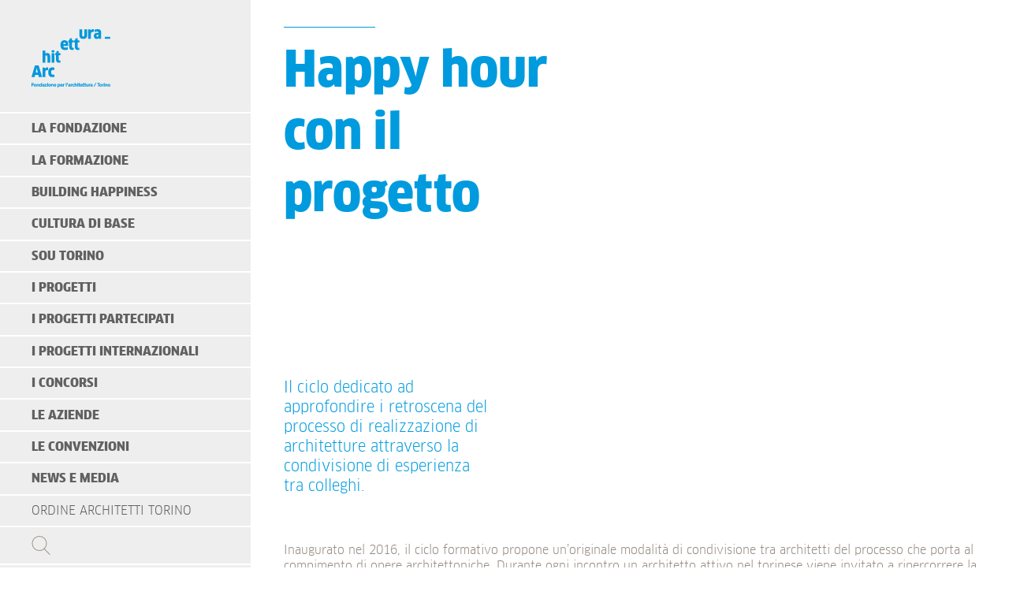

--- FILE ---
content_type: text/html; charset=UTF-8
request_url: https://www.fondazioneperlarchitettura.it/eventi/happy-hour-con-il-progetto/
body_size: 45828
content:

<!DOCTYPE html>
<html lang="it-IT">
  <head>

    <meta charset="UTF-8">
    <meta name="description" content="Promuovere la qualità dell&#039;architettura, della città e del territorio" />      
    <meta name="viewport" content="width=device-width, initial-scale=1">    

	<title>Happy hour con il progetto - Fondazione per l&#039;architettura / Torino</title>  

    <!-- Google Fonts --> 
    <!-- <link href="https://fonts.googleapis.com/css?family=Roboto" rel="stylesheet" /> -->
    <!-- CSS --> 
    <link rel="stylesheet" href="https://www.fondazioneperlarchitettura.it/wp-content/themes/fondazione/style-fonts.css" type="text/css" />
		<link rel="stylesheet" href="https://www.fondazioneperlarchitettura.it/wp-content/themes/fondazione/style.css" type="text/css" />
    <link rel="stylesheet" href="https://www.fondazioneperlarchitettura.it/wp-content/themes/fondazione/style-responsive.css" type="text/css" />
		
    <!-- Google tag (gtag.js) -->
    <script async src="https://www.googletagmanager.com/gtag/js?id=G-0M9BM0GE3C"></script>
    <script>
      window.dataLayer = window.dataLayer || [];
      function gtag(){dataLayer.push(arguments);}
      gtag('js', new Date());

      gtag('config', 'G-0M9BM0GE3C');
    </script>
    <!-- End Google tag -->

    <!-- Start cookieyes banner -->
    <script id="cookieyes" type="text/javascript" src="https://cdn-cookieyes.com/client_data/ea36bffe136e2c5c23f79036/script.js"></script>
    <!-- End cookieyes banner -->

    <meta name='robots' content='index, follow, max-image-preview:large, max-snippet:-1, max-video-preview:-1' />
	<style>img:is([sizes="auto" i], [sizes^="auto," i]) { contain-intrinsic-size: 3000px 1500px }</style>
	
	<!-- This site is optimized with the Yoast SEO plugin v24.9 - https://yoast.com/wordpress/plugins/seo/ -->
	<meta name="description" content="Il ciclo dedicato ad approfondire i retroscena del processo di realizzazione di architetture attraverso la condivisione di esperienza tra colleghi." />
	<link rel="canonical" href="https://www.fondazioneperlarchitettura.it/eventi/happy-hour-con-il-progetto/" />
	<meta property="og:locale" content="it_IT" />
	<meta property="og:type" content="article" />
	<meta property="og:title" content="Happy hour con il progetto - Fondazione per l&#039;architettura / Torino" />
	<meta property="og:description" content="Il ciclo dedicato ad approfondire i retroscena del processo di realizzazione di architetture attraverso la condivisione di esperienza tra colleghi." />
	<meta property="og:url" content="https://www.fondazioneperlarchitettura.it/eventi/happy-hour-con-il-progetto/" />
	<meta property="og:site_name" content="Fondazione per l&#039;architettura / Torino" />
	<meta property="article:publisher" content="http://www.facebook.com/Fondazioneperlarchitettura" />
	<meta property="article:modified_time" content="2017-10-04T16:09:30+00:00" />
	<meta property="og:image" content="https://www.fondazioneperlarchitettura.it/wp-content/uploads/2020/10/opengraph-fondazione.jpg" />
	<meta property="og:image:width" content="2362" />
	<meta property="og:image:height" content="1074" />
	<meta property="og:image:type" content="image/jpeg" />
	<meta name="twitter:card" content="summary_large_image" />
	<meta name="twitter:site" content="@FondArchTo" />
	<meta name="twitter:label1" content="Tempo di lettura stimato" />
	<meta name="twitter:data1" content="1 minuto" />
	<script type="application/ld+json" class="yoast-schema-graph">{"@context":"https://schema.org","@graph":[{"@type":"WebPage","@id":"https://www.fondazioneperlarchitettura.it/eventi/happy-hour-con-il-progetto/","url":"https://www.fondazioneperlarchitettura.it/eventi/happy-hour-con-il-progetto/","name":"Happy hour con il progetto - Fondazione per l&#039;architettura / Torino","isPartOf":{"@id":"https://www.fondazioneperlarchitettura.it/#website"},"datePublished":"2016-11-17T16:42:03+00:00","dateModified":"2017-10-04T16:09:30+00:00","description":"Il ciclo dedicato ad approfondire i retroscena del processo di realizzazione di architetture attraverso la condivisione di esperienza tra colleghi.","breadcrumb":{"@id":"https://www.fondazioneperlarchitettura.it/eventi/happy-hour-con-il-progetto/#breadcrumb"},"inLanguage":"it-IT","potentialAction":[{"@type":"ReadAction","target":["https://www.fondazioneperlarchitettura.it/eventi/happy-hour-con-il-progetto/"]}]},{"@type":"BreadcrumbList","@id":"https://www.fondazioneperlarchitettura.it/eventi/happy-hour-con-il-progetto/#breadcrumb","itemListElement":[{"@type":"ListItem","position":1,"name":"Home","item":"https://www.fondazioneperlarchitettura.it/"},{"@type":"ListItem","position":2,"name":"Gli eventi","item":"https://www.fondazioneperlarchitettura.it/eventi/"},{"@type":"ListItem","position":3,"name":"Happy hour con il progetto"}]},{"@type":"WebSite","@id":"https://www.fondazioneperlarchitettura.it/#website","url":"https://www.fondazioneperlarchitettura.it/","name":"Fondazione per l&#039;architettura / Torino","description":"Promuovere la qualità dell&#039;architettura, della città e del territorio","potentialAction":[{"@type":"SearchAction","target":{"@type":"EntryPoint","urlTemplate":"https://www.fondazioneperlarchitettura.it/?s={search_term_string}"},"query-input":{"@type":"PropertyValueSpecification","valueRequired":true,"valueName":"search_term_string"}}],"inLanguage":"it-IT"}]}</script>
	<!-- / Yoast SEO plugin. -->


<link rel='dns-prefetch' href='//ajax.googleapis.com' />
<link rel='stylesheet' id='wp-block-library-css' href='https://www.fondazioneperlarchitettura.it/wp-includes/css/dist/block-library/style.min.css?ver=c3215e3d7875634486e06d32ccba6891' type='text/css' media='all' />
<style id='classic-theme-styles-inline-css' type='text/css'>
/*! This file is auto-generated */
.wp-block-button__link{color:#fff;background-color:#32373c;border-radius:9999px;box-shadow:none;text-decoration:none;padding:calc(.667em + 2px) calc(1.333em + 2px);font-size:1.125em}.wp-block-file__button{background:#32373c;color:#fff;text-decoration:none}
</style>
<style id='global-styles-inline-css' type='text/css'>
:root{--wp--preset--aspect-ratio--square: 1;--wp--preset--aspect-ratio--4-3: 4/3;--wp--preset--aspect-ratio--3-4: 3/4;--wp--preset--aspect-ratio--3-2: 3/2;--wp--preset--aspect-ratio--2-3: 2/3;--wp--preset--aspect-ratio--16-9: 16/9;--wp--preset--aspect-ratio--9-16: 9/16;--wp--preset--color--black: #000000;--wp--preset--color--cyan-bluish-gray: #abb8c3;--wp--preset--color--white: #ffffff;--wp--preset--color--pale-pink: #f78da7;--wp--preset--color--vivid-red: #cf2e2e;--wp--preset--color--luminous-vivid-orange: #ff6900;--wp--preset--color--luminous-vivid-amber: #fcb900;--wp--preset--color--light-green-cyan: #7bdcb5;--wp--preset--color--vivid-green-cyan: #00d084;--wp--preset--color--pale-cyan-blue: #8ed1fc;--wp--preset--color--vivid-cyan-blue: #0693e3;--wp--preset--color--vivid-purple: #9b51e0;--wp--preset--gradient--vivid-cyan-blue-to-vivid-purple: linear-gradient(135deg,rgba(6,147,227,1) 0%,rgb(155,81,224) 100%);--wp--preset--gradient--light-green-cyan-to-vivid-green-cyan: linear-gradient(135deg,rgb(122,220,180) 0%,rgb(0,208,130) 100%);--wp--preset--gradient--luminous-vivid-amber-to-luminous-vivid-orange: linear-gradient(135deg,rgba(252,185,0,1) 0%,rgba(255,105,0,1) 100%);--wp--preset--gradient--luminous-vivid-orange-to-vivid-red: linear-gradient(135deg,rgba(255,105,0,1) 0%,rgb(207,46,46) 100%);--wp--preset--gradient--very-light-gray-to-cyan-bluish-gray: linear-gradient(135deg,rgb(238,238,238) 0%,rgb(169,184,195) 100%);--wp--preset--gradient--cool-to-warm-spectrum: linear-gradient(135deg,rgb(74,234,220) 0%,rgb(151,120,209) 20%,rgb(207,42,186) 40%,rgb(238,44,130) 60%,rgb(251,105,98) 80%,rgb(254,248,76) 100%);--wp--preset--gradient--blush-light-purple: linear-gradient(135deg,rgb(255,206,236) 0%,rgb(152,150,240) 100%);--wp--preset--gradient--blush-bordeaux: linear-gradient(135deg,rgb(254,205,165) 0%,rgb(254,45,45) 50%,rgb(107,0,62) 100%);--wp--preset--gradient--luminous-dusk: linear-gradient(135deg,rgb(255,203,112) 0%,rgb(199,81,192) 50%,rgb(65,88,208) 100%);--wp--preset--gradient--pale-ocean: linear-gradient(135deg,rgb(255,245,203) 0%,rgb(182,227,212) 50%,rgb(51,167,181) 100%);--wp--preset--gradient--electric-grass: linear-gradient(135deg,rgb(202,248,128) 0%,rgb(113,206,126) 100%);--wp--preset--gradient--midnight: linear-gradient(135deg,rgb(2,3,129) 0%,rgb(40,116,252) 100%);--wp--preset--font-size--small: 13px;--wp--preset--font-size--medium: 20px;--wp--preset--font-size--large: 36px;--wp--preset--font-size--x-large: 42px;--wp--preset--spacing--20: 0.44rem;--wp--preset--spacing--30: 0.67rem;--wp--preset--spacing--40: 1rem;--wp--preset--spacing--50: 1.5rem;--wp--preset--spacing--60: 2.25rem;--wp--preset--spacing--70: 3.38rem;--wp--preset--spacing--80: 5.06rem;--wp--preset--shadow--natural: 6px 6px 9px rgba(0, 0, 0, 0.2);--wp--preset--shadow--deep: 12px 12px 50px rgba(0, 0, 0, 0.4);--wp--preset--shadow--sharp: 6px 6px 0px rgba(0, 0, 0, 0.2);--wp--preset--shadow--outlined: 6px 6px 0px -3px rgba(255, 255, 255, 1), 6px 6px rgba(0, 0, 0, 1);--wp--preset--shadow--crisp: 6px 6px 0px rgba(0, 0, 0, 1);}:where(.is-layout-flex){gap: 0.5em;}:where(.is-layout-grid){gap: 0.5em;}body .is-layout-flex{display: flex;}.is-layout-flex{flex-wrap: wrap;align-items: center;}.is-layout-flex > :is(*, div){margin: 0;}body .is-layout-grid{display: grid;}.is-layout-grid > :is(*, div){margin: 0;}:where(.wp-block-columns.is-layout-flex){gap: 2em;}:where(.wp-block-columns.is-layout-grid){gap: 2em;}:where(.wp-block-post-template.is-layout-flex){gap: 1.25em;}:where(.wp-block-post-template.is-layout-grid){gap: 1.25em;}.has-black-color{color: var(--wp--preset--color--black) !important;}.has-cyan-bluish-gray-color{color: var(--wp--preset--color--cyan-bluish-gray) !important;}.has-white-color{color: var(--wp--preset--color--white) !important;}.has-pale-pink-color{color: var(--wp--preset--color--pale-pink) !important;}.has-vivid-red-color{color: var(--wp--preset--color--vivid-red) !important;}.has-luminous-vivid-orange-color{color: var(--wp--preset--color--luminous-vivid-orange) !important;}.has-luminous-vivid-amber-color{color: var(--wp--preset--color--luminous-vivid-amber) !important;}.has-light-green-cyan-color{color: var(--wp--preset--color--light-green-cyan) !important;}.has-vivid-green-cyan-color{color: var(--wp--preset--color--vivid-green-cyan) !important;}.has-pale-cyan-blue-color{color: var(--wp--preset--color--pale-cyan-blue) !important;}.has-vivid-cyan-blue-color{color: var(--wp--preset--color--vivid-cyan-blue) !important;}.has-vivid-purple-color{color: var(--wp--preset--color--vivid-purple) !important;}.has-black-background-color{background-color: var(--wp--preset--color--black) !important;}.has-cyan-bluish-gray-background-color{background-color: var(--wp--preset--color--cyan-bluish-gray) !important;}.has-white-background-color{background-color: var(--wp--preset--color--white) !important;}.has-pale-pink-background-color{background-color: var(--wp--preset--color--pale-pink) !important;}.has-vivid-red-background-color{background-color: var(--wp--preset--color--vivid-red) !important;}.has-luminous-vivid-orange-background-color{background-color: var(--wp--preset--color--luminous-vivid-orange) !important;}.has-luminous-vivid-amber-background-color{background-color: var(--wp--preset--color--luminous-vivid-amber) !important;}.has-light-green-cyan-background-color{background-color: var(--wp--preset--color--light-green-cyan) !important;}.has-vivid-green-cyan-background-color{background-color: var(--wp--preset--color--vivid-green-cyan) !important;}.has-pale-cyan-blue-background-color{background-color: var(--wp--preset--color--pale-cyan-blue) !important;}.has-vivid-cyan-blue-background-color{background-color: var(--wp--preset--color--vivid-cyan-blue) !important;}.has-vivid-purple-background-color{background-color: var(--wp--preset--color--vivid-purple) !important;}.has-black-border-color{border-color: var(--wp--preset--color--black) !important;}.has-cyan-bluish-gray-border-color{border-color: var(--wp--preset--color--cyan-bluish-gray) !important;}.has-white-border-color{border-color: var(--wp--preset--color--white) !important;}.has-pale-pink-border-color{border-color: var(--wp--preset--color--pale-pink) !important;}.has-vivid-red-border-color{border-color: var(--wp--preset--color--vivid-red) !important;}.has-luminous-vivid-orange-border-color{border-color: var(--wp--preset--color--luminous-vivid-orange) !important;}.has-luminous-vivid-amber-border-color{border-color: var(--wp--preset--color--luminous-vivid-amber) !important;}.has-light-green-cyan-border-color{border-color: var(--wp--preset--color--light-green-cyan) !important;}.has-vivid-green-cyan-border-color{border-color: var(--wp--preset--color--vivid-green-cyan) !important;}.has-pale-cyan-blue-border-color{border-color: var(--wp--preset--color--pale-cyan-blue) !important;}.has-vivid-cyan-blue-border-color{border-color: var(--wp--preset--color--vivid-cyan-blue) !important;}.has-vivid-purple-border-color{border-color: var(--wp--preset--color--vivid-purple) !important;}.has-vivid-cyan-blue-to-vivid-purple-gradient-background{background: var(--wp--preset--gradient--vivid-cyan-blue-to-vivid-purple) !important;}.has-light-green-cyan-to-vivid-green-cyan-gradient-background{background: var(--wp--preset--gradient--light-green-cyan-to-vivid-green-cyan) !important;}.has-luminous-vivid-amber-to-luminous-vivid-orange-gradient-background{background: var(--wp--preset--gradient--luminous-vivid-amber-to-luminous-vivid-orange) !important;}.has-luminous-vivid-orange-to-vivid-red-gradient-background{background: var(--wp--preset--gradient--luminous-vivid-orange-to-vivid-red) !important;}.has-very-light-gray-to-cyan-bluish-gray-gradient-background{background: var(--wp--preset--gradient--very-light-gray-to-cyan-bluish-gray) !important;}.has-cool-to-warm-spectrum-gradient-background{background: var(--wp--preset--gradient--cool-to-warm-spectrum) !important;}.has-blush-light-purple-gradient-background{background: var(--wp--preset--gradient--blush-light-purple) !important;}.has-blush-bordeaux-gradient-background{background: var(--wp--preset--gradient--blush-bordeaux) !important;}.has-luminous-dusk-gradient-background{background: var(--wp--preset--gradient--luminous-dusk) !important;}.has-pale-ocean-gradient-background{background: var(--wp--preset--gradient--pale-ocean) !important;}.has-electric-grass-gradient-background{background: var(--wp--preset--gradient--electric-grass) !important;}.has-midnight-gradient-background{background: var(--wp--preset--gradient--midnight) !important;}.has-small-font-size{font-size: var(--wp--preset--font-size--small) !important;}.has-medium-font-size{font-size: var(--wp--preset--font-size--medium) !important;}.has-large-font-size{font-size: var(--wp--preset--font-size--large) !important;}.has-x-large-font-size{font-size: var(--wp--preset--font-size--x-large) !important;}
:where(.wp-block-post-template.is-layout-flex){gap: 1.25em;}:where(.wp-block-post-template.is-layout-grid){gap: 1.25em;}
:where(.wp-block-columns.is-layout-flex){gap: 2em;}:where(.wp-block-columns.is-layout-grid){gap: 2em;}
:root :where(.wp-block-pullquote){font-size: 1.5em;line-height: 1.6;}
</style>
<link rel='stylesheet' id='pix-infiniteload-css' href='https://www.fondazioneperlarchitettura.it/wp-content/plugins/infinite-scroll-and-load-more-ajax-pagination/css/infiniteload.css?ver=c3215e3d7875634486e06d32ccba6891' type='text/css' media='all' />
<link rel='stylesheet' id='css/fonts-css' href='https://www.fondazioneperlarchitettura.it/wp-content/themes/fondazione/style-fonts.css?ver=c3215e3d7875634486e06d32ccba6891' type='text/css' media='all' />
<link rel='stylesheet' id='css/olw-carousel-css' href='https://www.fondazioneperlarchitettura.it/wp-content/themes/fondazione/js/owl.carousel.css?ver=c3215e3d7875634486e06d32ccba6891' type='text/css' media='all' />
<link rel='stylesheet' id='css/style-css' href='https://www.fondazioneperlarchitettura.it/wp-content/themes/fondazione/style.css?ver=c3215e3d7875634486e06d32ccba6891' type='text/css' media='all' />
<link rel='stylesheet' id='css/style-responsive-css' href='https://www.fondazioneperlarchitettura.it/wp-content/themes/fondazione/style-responsive.css?ver=c3215e3d7875634486e06d32ccba6891' type='text/css' media='all' />
<link rel='stylesheet' id='css/style-new-sections-css' href='https://www.fondazioneperlarchitettura.it/wp-content/themes/fondazione/style-new-sections.css?ver=c3215e3d7875634486e06d32ccba6891' type='text/css' media='all' />
<link rel='stylesheet' id='css/style-building-happiness-css' href='https://www.fondazioneperlarchitettura.it/wp-content/themes/fondazione/style-building-happiness.css?ver=c3215e3d7875634486e06d32ccba6891' type='text/css' media='all' />
<script type="text/javascript" src="https://www.fondazioneperlarchitettura.it/wp-includes/js/jquery/jquery.min.js?ver=3.7.1" id="jquery-core-js"></script>
<script type="text/javascript" src="https://www.fondazioneperlarchitettura.it/wp-includes/js/jquery/jquery-migrate.min.js?ver=3.4.1" id="jquery-migrate-js"></script>
<link rel="https://api.w.org/" href="https://www.fondazioneperlarchitettura.it/wp-json/" /><link rel="alternate" title="JSON" type="application/json" href="https://www.fondazioneperlarchitettura.it/wp-json/wp/v2/pages/1669" /><link rel="alternate" title="oEmbed (JSON)" type="application/json+oembed" href="https://www.fondazioneperlarchitettura.it/wp-json/oembed/1.0/embed?url=https%3A%2F%2Fwww.fondazioneperlarchitettura.it%2Feventi%2Fhappy-hour-con-il-progetto%2F" />
<link rel="alternate" title="oEmbed (XML)" type="text/xml+oembed" href="https://www.fondazioneperlarchitettura.it/wp-json/oembed/1.0/embed?url=https%3A%2F%2Fwww.fondazioneperlarchitettura.it%2Feventi%2Fhappy-hour-con-il-progetto%2F&#038;format=xml" />
<link rel="apple-touch-icon" sizes="180x180" href="/wp-content/uploads/fbrfg/apple-touch-icon.png">
<link rel="icon" type="image/png" href="/wp-content/uploads/fbrfg/favicon-32x32.png" sizes="32x32">
<link rel="icon" type="image/png" href="/wp-content/uploads/fbrfg/favicon-16x16.png" sizes="16x16">
<link rel="manifest" href="/wp-content/uploads/fbrfg/manifest.json">
<link rel="mask-icon" href="/wp-content/uploads/fbrfg/safari-pinned-tab.svg" color="#5bbad5">
<link rel="shortcut icon" href="/wp-content/uploads/fbrfg/favicon.ico">
<meta name="msapplication-config" content="/wp-content/uploads/fbrfg/browserconfig.xml">
<meta name="theme-color" content="#ffffff">  </head>

  <body data-rsssl=1 class="wp-singular page-template page-template-page-eventi page-template-page-eventi-php page page-id-1669 page-parent page-child parent-pageid-82 wp-theme-fondazione">
      
  <div id="navbar">
    <div class="navbar_1 clearfix">
        <a class="logo" href="https://www.fondazioneperlarchitettura.it"></a>
        <div class="menuIcon">
        </div>
    </div>

    <div class="navbar_2">
        <nav class="menu-navigazione-italiano-container"><ul id="menu-navigazione-italiano" class="menu"><li id="menu-item-127" class="menu-item menu-item-type-post_type menu-item-object-page menu-item-has-children menu-item-127"><a href="https://www.fondazioneperlarchitettura.it/la-fondazione/">La Fondazione</a>
<ul class="sub-menu">
	<li id="menu-item-132" class="menu-item menu-item-type-post_type menu-item-object-page menu-item-132"><a href="https://www.fondazioneperlarchitettura.it/la-fondazione/fondazione/">Fondazione</a></li>
	<li id="menu-item-141" class="menu-item menu-item-type-post_type menu-item-object-page menu-item-141"><a href="https://www.fondazioneperlarchitettura.it/la-fondazione/consiglio/">Consiglio</a></li>
	<li id="menu-item-6714" class="menu-item menu-item-type-post_type menu-item-object-page menu-item-6714"><a href="https://www.fondazioneperlarchitettura.it/la-fondazione/fondazione-trasparente/">Fondazione trasparente</a></li>
	<li id="menu-item-12803" class="menu-item menu-item-type-post_type menu-item-object-page menu-item-12803"><a href="https://www.fondazioneperlarchitettura.it/la-fondazione/programmazione/">Programmazione</a></li>
	<li id="menu-item-148" class="menu-item menu-item-type-post_type menu-item-object-page menu-item-148"><a href="https://www.fondazioneperlarchitettura.it/la-fondazione/rete-delle-fondazioni/">Rete delle Fondazioni</a></li>
	<li id="menu-item-156" class="menu-item menu-item-type-post_type menu-item-object-page menu-item-156"><a href="https://www.fondazioneperlarchitettura.it/la-fondazione/staff/">Staff e contatti</a></li>
	<li id="menu-item-164" class="menu-item menu-item-type-post_type menu-item-object-page menu-item-164"><a href="https://www.fondazioneperlarchitettura.it/la-fondazione/ordine-degli-architetti/">L’Ordine degli Architetti</a></li>
	<li id="menu-item-6354" class="menu-item menu-item-type-post_type menu-item-object-page menu-item-6354"><a href="https://www.fondazioneperlarchitettura.it/la-fondazione/collabora-con-noi/">Collabora con noi</a></li>
</ul>
</li>
<li id="menu-item-193" class="menu-item menu-item-type-post_type menu-item-object-page menu-item-has-children menu-item-193"><a href="https://www.fondazioneperlarchitettura.it/sistema-formazione/">La formazione</a>
<ul class="sub-menu">
	<li id="menu-item-29186" class="menu-item menu-item-type-post_type menu-item-object-page menu-item-29186"><a href="https://www.fondazioneperlarchitettura.it/offerta-completa/">Offerta completa</a></li>
	<li id="menu-item-29142" class="menu-item menu-item-type-taxonomy menu-item-object-catcorsi menu-item-29142"><a href="https://www.fondazioneperlarchitettura.it/catcorsi/corsi/">Il nostro catalogo corsi</a></li>
	<li id="menu-item-2401" class="menu-item menu-item-type-post_type menu-item-object-page menu-item-2401"><a href="https://www.fondazioneperlarchitettura.it/sistema-formazione/obbligo-formativo/">Obbligo formativo</a></li>
	<li id="menu-item-32489" class="menu-item menu-item-type-post_type menu-item-object-page menu-item-32489"><a href="https://www.fondazioneperlarchitettura.it/sistema-formazione/regole-frequenza-attivita/">Regole frequenza attività</a></li>
	<li id="menu-item-30778" class="menu-item menu-item-type-post_type menu-item-object-page menu-item-30778"><a href="https://www.fondazioneperlarchitettura.it/archivio-corsi/">Offerte passate</a></li>
</ul>
</li>
<li id="menu-item-34485" class="menu-item-bh menu-item menu-item-type-post_type menu-item-object-page menu-item-has-children menu-item-34485"><a href="https://www.fondazioneperlarchitettura.it/building-happiness/">Building Happiness</a>
<ul class="sub-menu">
	<li id="menu-item-34481" class="menu-item menu-item-type-post_type menu-item-object-page menu-item-34481"><a href="https://www.fondazioneperlarchitettura.it/building-happiness/building-happiness/">Project</a></li>
	<li id="menu-item-40461" class="menu-item menu-item-type-post_type menu-item-object-page menu-item-40461"><a href="https://www.fondazioneperlarchitettura.it/building-happiness/tour/">Tour</a></li>
	<li id="menu-item-39678" class="menu-item menu-item-type-post_type menu-item-object-page menu-item-39678"><a href="https://www.fondazioneperlarchitettura.it/building-happiness/building-happiness-il-libro/">Book</a></li>
	<li id="menu-item-39679" class="menu-item menu-item-type-post_type menu-item-object-page menu-item-39679"><a href="https://www.fondazioneperlarchitettura.it/building-happiness/numbers/">Numbers</a></li>
	<li id="menu-item-34769" class="menu-item menu-item-type-post_type menu-item-object-page menu-item-34769"><a href="https://www.fondazioneperlarchitettura.it/building-happiness/calendar/">Calendar</a></li>
	<li id="menu-item-34476" class="menu-item menu-item-type-post_type menu-item-object-page menu-item-34476"><a href="https://www.fondazioneperlarchitettura.it/building-happiness/masterclass/">Masterclass</a></li>
	<li id="menu-item-34475" class="menu-item menu-item-type-post_type menu-item-object-page menu-item-34475"><a href="https://www.fondazioneperlarchitettura.it/building-happiness/marathon/">Marathon</a></li>
	<li id="menu-item-34477" class="menu-item menu-item-type-post_type menu-item-object-page menu-item-34477"><a href="https://www.fondazioneperlarchitettura.it/building-happiness/talk/">Talk</a></li>
	<li id="menu-item-34478" class="menu-item menu-item-type-post_type menu-item-object-page menu-item-34478"><a href="https://www.fondazioneperlarchitettura.it/building-happiness/face-to-face/">Face to Face</a></li>
	<li id="menu-item-34480" class="menu-item menu-item-type-post_type menu-item-object-page menu-item-34480"><a href="https://www.fondazioneperlarchitettura.it/building-happiness/book-lab/">Book Lab</a></li>
	<li id="menu-item-34479" class="menu-item menu-item-type-post_type menu-item-object-page menu-item-34479"><a href="https://www.fondazioneperlarchitettura.it/building-happiness/happy-places/">Happy Places</a></li>
	<li id="menu-item-34482" class="menu-item menu-item-type-post_type menu-item-object-page menu-item-34482"><a href="https://www.fondazioneperlarchitettura.it/building-happiness/photo-exhibition/">Photo Exhibition</a></li>
	<li id="menu-item-34484" class="menu-item menu-item-type-post_type menu-item-object-page menu-item-34484"><a href="https://www.fondazioneperlarchitettura.it/building-happiness/press-office/">Press Office</a></li>
	<li id="menu-item-34483" class="menu-item menu-item-type-post_type menu-item-object-page menu-item-34483"><a href="https://www.fondazioneperlarchitettura.it/building-happiness/sponsorship/">Sponsorship</a></li>
</ul>
</li>
<li id="menu-item-36708" class="menu-item menu-item-type-post_type menu-item-object-page menu-item-has-children menu-item-36708"><a href="https://www.fondazioneperlarchitettura.it/cultura-di-base/">Cultura di Base</a>
<ul class="sub-menu">
	<li id="menu-item-36779" class="menu-item menu-item-type-post_type menu-item-object-page menu-item-36779"><a href="https://www.fondazioneperlarchitettura.it/cultura-di-base-nelle-biblioteche-civiche/">Cultura di Base nelle Biblioteche civiche</a></li>
	<li id="menu-item-36676" class="menu-item menu-item-type-post_type menu-item-object-page menu-item-36676"><a href="https://www.fondazioneperlarchitettura.it/cultura-di-base-i-edizione/">Cultura di Base</a></li>
	<li id="menu-item-36682" class="menu-item menu-item-type-post_type menu-item-object-page menu-item-36682"><a href="https://www.fondazioneperlarchitettura.it/cultura-di-base/press-office/">Press Office</a></li>
</ul>
</li>
<li id="menu-item-36709" class="menu-item menu-item-type-post_type menu-item-object-page menu-item-has-children menu-item-36709"><a href="https://www.fondazioneperlarchitettura.it/soux-torino/">SOU Torino</a>
<ul class="sub-menu">
	<li id="menu-item-36727" class="menu-item menu-item-type-post_type menu-item-object-page menu-item-36727"><a href="https://www.fondazioneperlarchitettura.it/soux-torino/summer-sou/">Summer SOU</a></li>
	<li id="menu-item-36720" class="menu-item menu-item-type-post_type menu-item-object-page menu-item-36720"><a href="https://www.fondazioneperlarchitettura.it/soux-torino/utopia-a-s-2023-2024/">UTOPIA A.S. 2023/2024</a></li>
	<li id="menu-item-36710" class="menu-item menu-item-type-post_type menu-item-object-page menu-item-36710"><a href="https://www.fondazioneperlarchitettura.it/soux-torino/radical-she-a-s-2022-2023/">RADICAL SHE A.S. 2022/2023</a></li>
	<li id="menu-item-36686" class="menu-item menu-item-type-post_type menu-item-object-page menu-item-36686"><a href="https://www.fondazioneperlarchitettura.it/soux-torino/press-office/">Press Office</a></li>
</ul>
</li>
<li id="menu-item-36703" class="menu-item menu-item-type-post_type menu-item-object-page menu-item-has-children menu-item-36703"><a href="https://www.fondazioneperlarchitettura.it/i-progetti/">I progetti</a>
<ul class="sub-menu">
	<li id="menu-item-39426" class="menu-item menu-item-type-post_type menu-item-object-page menu-item-39426"><a href="https://www.fondazioneperlarchitettura.it/i-progetti/tohousing-hackathon/">TOHOUSING+ Hackathon</a></li>
	<li id="menu-item-30722" class="menu-item menu-item-type-post_type menu-item-object-page menu-item-30722"><a href="https://www.fondazioneperlarchitettura.it/i-progetti/face-to-face/">Face to Face</a></li>
	<li id="menu-item-18868" class="menu-item menu-item-type-post_type menu-item-object-page menu-item-18868"><a href="https://www.fondazioneperlarchitettura.it/i-progetti/bottom-up/">Bottom Up!</a></li>
	<li id="menu-item-168" class="menu-item menu-item-type-post_type menu-item-object-page menu-item-168"><a href="https://www.fondazioneperlarchitettura.it/i-progetti/viaggi/">Viaggi</a></li>
	<li id="menu-item-22755" class="menu-item menu-item-type-post_type menu-item-object-page menu-item-22755"><a href="https://www.fondazioneperlarchitettura.it/i-progetti/aria/">ARIA</a></li>
	<li id="menu-item-22751" class="menu-item menu-item-type-post_type menu-item-object-page menu-item-22751"><a href="https://www.fondazioneperlarchitettura.it/i-progetti/spazi-neonati/">Spazi neonati</a></li>
	<li id="menu-item-22750" class="menu-item menu-item-type-post_type menu-item-object-page menu-item-22750"><a href="https://www.fondazioneperlarchitettura.it/i-progetti/spazi-per-la-scuola/">Spazi per la scuola</a></li>
	<li id="menu-item-150" class="menu-item menu-item-type-post_type menu-item-object-page menu-item-150"><a href="https://www.fondazioneperlarchitettura.it/i-progetti/per-lordine/">Per l’Ordine</a></li>
	<li id="menu-item-21199" class="menu-item menu-item-type-post_type menu-item-object-page menu-item-21199"><a href="https://www.fondazioneperlarchitettura.it/i-progetti/eventi-passati/">Eventi passati</a></li>
</ul>
</li>
<li id="menu-item-29389" class="menu-item menu-item-type-post_type menu-item-object-page menu-item-has-children menu-item-29389"><a href="https://www.fondazioneperlarchitettura.it/progetti-partecipati/i-progetti/">I progetti partecipati</a>
<ul class="sub-menu">
	<li id="menu-item-2719" class="menu-item menu-item-type-post_type menu-item-object-page menu-item-2719"><a href="https://www.fondazioneperlarchitettura.it/progetti-partecipati/i-progetti/">Coprogettazione</a></li>
	<li id="menu-item-11570" class="menu-item menu-item-type-post_type menu-item-object-page menu-item-11570"><a href="https://www.fondazioneperlarchitettura.it/processi-di-qualita/atelier-progettazione/">Atelier di progettazione</a></li>
</ul>
</li>
<li id="menu-item-36026" class="menu-item menu-item-type-custom menu-item-object-custom menu-item-has-children menu-item-36026"><a href="#">I progetti internazionali</a>
<ul class="sub-menu">
	<li id="menu-item-40581" class="menu-item menu-item-type-post_type menu-item-object-page menu-item-40581"><a href="https://www.fondazioneperlarchitettura.it/climact/">CLIMACT</a></li>
	<li id="menu-item-40261" class="menu-item menu-item-type-post_type menu-item-object-page menu-item-40261"><a href="https://www.fondazioneperlarchitettura.it/excel4housing-4-0/">Excel4Housing 4.0</a></li>
	<li id="menu-item-36027" class="menu-item menu-item-type-post_type menu-item-object-page menu-item-36027"><a href="https://www.fondazioneperlarchitettura.it/off-site-construction/">Off-site construction</a></li>
	<li id="menu-item-36029" class="menu-item menu-item-type-post_type menu-item-object-page menu-item-36029"><a href="https://www.fondazioneperlarchitettura.it/opportunita-per-architetti/">Opportunità per architetti</a></li>
	<li id="menu-item-36028" class="menu-item menu-item-type-post_type menu-item-object-page menu-item-36028"><a href="https://www.fondazioneperlarchitettura.it/new-european-bauhaus/">New European Bauhaus</a></li>
</ul>
</li>
<li id="menu-item-311" class="menu-item menu-item-type-post_type menu-item-object-page menu-item-has-children menu-item-311"><a href="https://www.fondazioneperlarchitettura.it/concorsi/">I concorsi</a>
<ul class="sub-menu">
	<li id="menu-item-312" class="menu-item menu-item-type-post_type menu-item-object-page menu-item-312"><a href="https://www.fondazioneperlarchitettura.it/concorsi/attivita-di-programmazione/">Attività di programmazione</a></li>
	<li id="menu-item-313" class="menu-item menu-item-type-post_type menu-item-object-page menu-item-313"><a href="https://www.fondazioneperlarchitettura.it/concorsi/concorsi-programmati/">Concorsi programmati</a></li>
</ul>
</li>
<li id="menu-item-2008" class="menu-item menu-item-type-post_type menu-item-object-page menu-item-has-children menu-item-2008"><a href="https://www.fondazioneperlarchitettura.it/aziende/">Le aziende</a>
<ul class="sub-menu">
	<li id="menu-item-12152" class="menu-item menu-item-type-post_type menu-item-object-page menu-item-12152"><a href="https://www.fondazioneperlarchitettura.it/aziende/opportunita-di-collaborazione/">Opportunità di collaborazione</a></li>
	<li id="menu-item-12161" class="menu-item menu-item-type-post_type menu-item-object-page menu-item-12161"><a href="https://www.fondazioneperlarchitettura.it/aziende/partner-della-fondazione/">I partner della Fondazione</a></li>
	<li id="menu-item-1944" class="menu-item menu-item-type-post_type menu-item-object-page menu-item-1944"><a href="https://www.fondazioneperlarchitettura.it/aziende/collaborazioni-avviate/">Collaborazioni avviate</a></li>
</ul>
</li>
<li id="menu-item-2009" class="menu-item menu-item-type-post_type menu-item-object-page menu-item-has-children menu-item-2009"><a href="https://www.fondazioneperlarchitettura.it/amici/">Le convenzioni</a>
<ul class="sub-menu">
	<li id="menu-item-1920" class="menu-item menu-item-type-post_type menu-item-object-page menu-item-1920"><a href="https://www.fondazioneperlarchitettura.it/amici/convenzioni/">Convenzioni</a></li>
</ul>
</li>
<li id="menu-item-3511" class="menu-item menu-item-type-post_type menu-item-object-page menu-item-has-children menu-item-3511"><a href="https://www.fondazioneperlarchitettura.it/news-e-appprofondimenti/">News e media</a>
<ul class="sub-menu">
	<li id="menu-item-384" class="menu-item menu-item-type-taxonomy menu-item-object-category menu-item-384"><a href="https://www.fondazioneperlarchitettura.it/news/">News</a></li>
	<li id="menu-item-7134" class="menu-item menu-item-type-post_type menu-item-object-page menu-item-7134"><a href="https://www.fondazioneperlarchitettura.it/newsletter-fondazione/">Newsletter</a></li>
	<li id="menu-item-2628" class="menu-item menu-item-type-post_type menu-item-object-page menu-item-2628"><a href="https://www.fondazioneperlarchitettura.it/news-e-appprofondimenti/canali/">I canali</a></li>
	<li id="menu-item-2624" class="menu-item menu-item-type-post_type menu-item-object-page menu-item-2624"><a href="https://www.fondazioneperlarchitettura.it/news-e-appprofondimenti/dicono-di-noi/">Dicono di noi</a></li>
</ul>
</li>
<li id="menu-item-2702" class="external menu-item menu-item-type-custom menu-item-object-custom menu-item-2702"><a target="_blank" href="http://www.oato.it">Ordine Architetti Torino</a></li>
</ul></nav>        <form role="search" method="get" action="https://www.fondazioneperlarchitettura.it/" autocomplete="on">
    <div>
        <div><input type="text" name="s" value="" placeholder="Cerca" required  />
	    <input type="submit" value="" />
        <span></span>
        </div>
    </div>
    
</form>        <div class="social">
        <a class="facebook" href="https://www.facebook.com/Fondazioneperlarchitettura" target="_blank"></a>
        <a class="instagram" href="https://www.instagram.com/fondazioneperlarchitettura/" target="_blank"></a>
        <!-- <a class="twitter" href="https://www.twitter.com/FondArchTo" target="_blank"></a> -->
        <a class="linkedin" href="https://www.linkedin.com/company/fondarchto/" target="_blank"></a>
        <a class="youtube" href="https://www.youtube.com/user/FondazioneOAT" target="_blank"></a> 
        <!-- <a class="pinterest" href="https://it.pinterest.com/FondArchTo/" target="_blank"></a> -->
        <a class="newsletter" href="https://oato.us14.list-manage.com/subscribe?u=16be19f6beef463b5f4661bcb&id=5a2163b57c" target="_blank" title="Iscriviti alla newsletter"></a>            
        </div>
        <div class="language-block">
        <div class="language-switcher"><p class="d-flex flex-row justify-content-between uppercase mb-0"><span>it</span></p><a href="http://192.168.1.5/fondazione/en"><p class="d-flex flex-row justify-content-between uppercase mb-0"><span>en</span></p></a></div>    </div>
    </div>
</div>      
  <div class="container">
<main>    


<article id="post-1669" class="post-1669 page type-page status-publish hentry"> 
    
    <header class="page-header">
            
    <h1>Happy hour con il progetto</h1>    <div class="thumb">
        </div>
    </header>

    
    <div class="page-content clearfix">
        <div class="tagline"><p>Il ciclo dedicato ad approfondire i retroscena del processo di realizzazione di architetture attraverso la condivisione di esperienza tra colleghi.</p>
</div><div class="content"><p>Inaugurato nel 2016, il ciclo formativo propone un’originale modalità di condivisione tra architetti del processo che porta al compimento di opere architettoniche. Durante ogni incontro un architetto attivo nel torinese viene invitato a ripercorrere la sua esperienza in relazione a un’opera significativa realizzata anche fuori Torino, illustrando come ha gestito le diverse fasi necessarie per il suo compimento: il primo contatto con la committenza, la progettazione, le relazioni con l’area tecnica dell’amministrazione pubblica, l’ottenimento delle autorizzazioni, la gestione del cantiere, i rapporti con le imprese esecutrici fino ad arrivare alla consegna.<br />
Per far sì che il racconto venga esposto in modo critico, l’architetto ospite deve inoltre rispondere alle osservazioni poste da due colleghi che rivestono i panni dei controrelatori e alle domande del pubblico presente in sala.</p>
</div>    </div>
    
        
    <section class="blocco_azzurro col_1"><h2 id="edizione-2017">Edizione 2017</h2><div class="content"><p>Con una call chiusa il 31 marzo 2017, gli architetti iscritti all’Ordine di Torino hanno candidato le proprie architetture a protagoniste della nuova edizione del ciclo. Durante i tre appuntamenti, a indossare a rotazione i panni del relatore o del controrelatore sono i progettisti delle seguenti opere:</p>
<ul>
<li><strong>Centro Ricerche Ferrero<br />
</strong>Alba, CN (2014)<strong><br />
</strong>17 maggio 2017</li>
<li><strong>Centro Visita Parco Gran Paradiso<br />
</strong>Campiglia Soana, TO (2016)<br />
11 ottobre 2017</li>
<li><strong>Giardini Campus Einaudi<br />
</strong>Torino (2013)<strong><br />
</strong>22 novembre 2017</li>
</ul>
<p><a href="https://www.fondazioneperlarchitettura.it/eventi/happy-hour-con-il-progetto/edizione-2017/">Vai alla pagina dedicata</a></p>
</div></section><section class="blocco_bianco col_2"><div><h2>Edizioni passate</h2><div class="content"><ul>
<li><strong>Cittadella del cinema</strong><br />
Torino (2009)<br />
25 gennaio 2017</li>
<li><strong>Social Housing Romea</strong><br />
Ravenna (2015)<br />
16 novembre 2016</li>
<li><strong>Casa del Senato</strong><br />
Torino (2012)<br />
28 settembre 2016</li>
</ul>
<p><a href="https://www.fondazioneperlarchitettura.it/eventi/happy-hour-con-il-progetto/cittadella-cinema-social-housing-romea-casa-senato/">Vai alla pagina dedicata</a></p>
</div></div></section><section class="slideshow"><div class="slides"><div><img src="https://www.fondazioneperlarchitettura.it/wp-content/uploads/2016/11/casa-senato-3.jpg" alt="" /><div class="photo_credit">&copy; Studio De Ferrari Architetti, progetto Casa del Senato</div></div><div><img src="https://www.fondazioneperlarchitettura.it/wp-content/uploads/2016/11/casa-senato-5.jpg" alt="" /><div class="photo_credit">&copy; Studio De Ferrari Architetti, progetto Casa del Senato</div></div><div><img src="https://www.fondazioneperlarchitettura.it/wp-content/uploads/2016/11/social-housing-romea-4.jpg" alt="" /><div class="photo_credit">&copy; Picco Architetti, progetto Social Housing Romea</div></div><div><img src="https://www.fondazioneperlarchitettura.it/wp-content/uploads/2016/11/social-housing-romea-5.jpg" alt="" /><div class="photo_credit">&copy; Picco Architetti, progetto Social Housing Romea</div></div></div><a class="navigation prev"></a><a class="navigation next"></a></section>            
    
</article>        
</main>      

<div class="pre-footer"></div><footer><div><h5>Fondazione per l’architettura / Torino</h5><p>Via Giovanni Giolitti, 1 — 10123 Torino<br />
T 011546975<br />
© 2018 / <a title="Fondazione per l’architettura / Torino" href="https://www.fondazioneperlarchitettura.it/">Fondazione per l’architettura / Torino</a></p>
</div><div><p><a href="https://www.fondazioneperlarchitettura.it/la-fondazione/fondazione-trasparente/">Fondazione trasparente</a> &gt;<br />
<a href="http://www.oato.it/">Ordine degli Architetti di Torino</a> &gt;<br />
<a href="https://www.fondazioneperlarchitettura.it/wp-content/uploads/2018/02/privacy-policy.pdf" target="_blank" rel="noopener">Cookie Policy</a> &gt;<br />
<a href="https://www.fondazioneperlarchitettura.it/wp-content/uploads/2022/01/privacy-policy.pdf" target="_blank" rel="noopener">Privacy Policy</a> &gt;<br />
<a title="Designed by Quattrolinee" href="http://www.quattrolinee.it/" target="_blank" rel="noopener">Designed by quattrolinee</a></p>
</div><div><p><a href="https://www.fondazioneperlarchitettura.it/aziende/partner-della-fondazione/">I partner della Fondazione</a> &gt;</p>
<p><a href="https://www.ceramicamediterranea.it/"><img loading="lazy" decoding="async" class="alignnone wp-image-39172" src="https://www.fondazioneperlarchitettura.it/wp-content/uploads/2025/04/cermed-logo-leggero-1.png" alt="" width="99" height="46" srcset="https://www.fondazioneperlarchitettura.it/wp-content/uploads/2025/04/cermed-logo-leggero-1.png 1125w, https://www.fondazioneperlarchitettura.it/wp-content/uploads/2025/04/cermed-logo-leggero-1-768x356.png 768w" sizes="auto, (max-width: 99px) 100vw, 99px" /> </a><a href="https://www.dierre.com/"><img loading="lazy" decoding="async" class="alignnone wp-image-39224" src="https://www.fondazioneperlarchitettura.it/wp-content/uploads/2025/05/Dierre_Tavola-disegno-1-copia-10.png" alt="" width="75" height="46" /></a><a href="https://www.fresialluminio.com" target="_blank" rel="noopener"><img loading="lazy" decoding="async" class="alignnone wp-image-22397" src="https://www.fondazioneperlarchitettura.it/wp-content/uploads/2020/06/03_Fresia.png" alt="" width="40" height="47" /></a><a href="https://www.idrocentro.com/" target="_blank" rel="noopener"><img loading="lazy" decoding="async" class="alignnone wp-image-22395" src="https://www.fondazioneperlarchitettura.it/wp-content/uploads/2020/06/01_Idrocentro.png" alt="" width="114" height="40" /></a>  <a href="https://www.sikkens.it/it" target="_blank" rel="noopener"><img loading="lazy" decoding="async" class="alignnone wp-image-22399" src="https://www.fondazioneperlarchitettura.it/wp-content/uploads/2020/06/05_Sikkens.png" alt="" width="67" height="26" /></a><a href="https://www.traianoluce73.it/" target="_blank" rel="noopener"><img loading="lazy" decoding="async" class="alignnone wp-image-39025" src="https://www.fondazioneperlarchitettura.it/wp-content/uploads/2025/04/logo_esteso.png" alt="" width="118" height="29" /></a></p>
</div></footer></div><script type="speculationrules">
{"prefetch":[{"source":"document","where":{"and":[{"href_matches":"\/*"},{"not":{"href_matches":["\/wp-*.php","\/wp-admin\/*","\/wp-content\/uploads\/*","\/wp-content\/*","\/wp-content\/plugins\/*","\/wp-content\/themes\/fondazione\/*","\/*\\?(.+)"]}},{"not":{"selector_matches":"a[rel~=\"nofollow\"]"}},{"not":{"selector_matches":".no-prefetch, .no-prefetch a"}}]},"eagerness":"conservative"}]}
</script>
<script type="text/javascript" src="https://www.fondazioneperlarchitettura.it/wp-content/plugins/infinite-scroll-and-load-more-ajax-pagination/js/jquery.infiniteload.js?ver=c3215e3d7875634486e06d32ccba6891" id="pix-infiniteload-lib-js"></script>
<script type="text/javascript" id="pix-infiniteload-js-extra">
/* <![CDATA[ */
var pix_infiniteload = {"navSelector":".loadmore","contentSelector":"main","nextSelector":".loadmore a","itemSelector":"article.post","paginationType":"more","loadingImage":"https:\/\/www.fondazioneperlarchitettura.it\/wp-content\/plugins\/infinite-scroll-and-load-more-ajax-pagination\/images\/loader.gif","loadingButtonLabel":"Carica altri articoli","loadingButtonClass":"more","loadingFinishedText":""};
/* ]]> */
</script>
<script type="text/javascript" src="https://www.fondazioneperlarchitettura.it/wp-content/plugins/infinite-scroll-and-load-more-ajax-pagination/js/infiniteload.js?ver=c3215e3d7875634486e06d32ccba6891" id="pix-infiniteload-js"></script>
<script type="text/javascript" src="https://ajax.googleapis.com/ajax/libs/jquery/3.1.0/jquery.min.js?ver=3.1.0" id="js/jquery-js"></script>
<script type="text/javascript" src="https://www.fondazioneperlarchitettura.it/wp-content/themes/fondazione/js/owl.carousel.min.js?ver=c3215e3d7875634486e06d32ccba6891" id="js/olw-carousel-js"></script>
<script type="text/javascript" src="https://www.fondazioneperlarchitettura.it/wp-content/themes/fondazione/js/script.js?ver=c3215e3d7875634486e06d32ccba6891" id="js/script-js"></script>
<script type="text/javascript">
(function() {
				var expirationDate = new Date();
				expirationDate.setTime( expirationDate.getTime() + 31536000 * 1000 );
				document.cookie = "pll_language=it; expires=" + expirationDate.toUTCString() + "; path=/; secure; SameSite=Lax";
			}());

</script>
</body></html> 

--- FILE ---
content_type: text/css
request_url: https://www.fondazioneperlarchitettura.it/wp-content/themes/fondazione/style-new-sections.css?ver=c3215e3d7875634486e06d32ccba6891
body_size: 883
content:
/*
** NEW SECTIONS
*/

/* 
** Partials
*/
/* Sponsor */
.sponsor-section.sponsor-column .column-left {
  width: 100%;
}
.sponsor-section.sponsor-column .column-left h2 {
  color: #009bde;
  text-transform: none;
  font-weight: 600;
  margin-bottom: 0;
}
.sponsor-section.sponsor-column .column-right {
  width: 100%;
  display: flex;
  flex-wrap: wrap;
}
.sponsor-section.sponsor-column .column-right .logo {
  margin-right: 2rem;
  margin-bottom: 2rem;
}
.sponsor-section.sponsor-column .column-right .logo .image {
  height: 70px;
  display: flex;
  flex-direction: column;
  justify-content: center;
}
.sponsor-section.sponsor-column .column-right .logo .image img {
  height: 100%;
  width: auto;
}



/* Grid */
.grid-title {
  padding-bottom: 0;
  width: 100%; 
}
.grid-title .title{
  color: #009bde;
  font-weight: 600;
  font-size: 2.5rem;
  text-decoration: none;
}
.grid-section.grid-columns.no-top-padding {
  padding-top: 2.5rem !important; 
}
.grid-section.grid-columns .grid {
  display: flex;
  flex-flow: row wrap;
  justify-content: start;
}
.grid-section.grid-columns .grid .grid-block {
  display: flex;
  flex-direction: column;
  width: 100%;
  padding: 0 0;
  margin-bottom: 2rem;
}
.grid-section.grid-columns .grid .grid-block .image {
  margin-bottom: 1rem;
}
.grid-section.grid-columns .grid .grid-block .image img {
  width: 100%;
  aspect-ratio: 1 / 1;
  object-fit: cover;
}
.grid-section.grid-columns .grid .grid-block .title {
  color: #009bde;
  font-weight: 600;
  font-size: 1.5rem;
  text-decoration: none;
  margin-bottom: 1rem;
}
.grid-section.grid-columns .grid .grid-block .title:before {
  content: "—";
  display: block;
}
.grid-section.grid-columns .grid .grid-block .subtitle {
  font-weight: 700;
  font-size: 1rem;
  line-height: 1.2;
  margin-bottom: 0.25rem; 
}
.grid-section.grid-columns .grid .grid-block .content {
  flex-grow: 1;
  margin: 0;
  /* margin-bottom: 1rem; */
}
.grid-section.grid-columns .grid .grid-block .content p {
  font-size: 1rem;
  line-height: 1.2;
}
.grid-section.grid-columns .grid .grid-block .content a {
  color: #009bde;
}
.grid-section.grid-columns .grid .grid-block .link {
  margin-bottom: 1rem;
}
.grid-section.grid-columns .grid .grid-block .link a.read-more {
  color: #009bde;
  background: url('files/ico-blue-right-more.svg') no-repeat right center;
  text-transform: uppercase;
  font-weight: 500;
  margin-top: 0;
}



/*** 
MEDIA QUERY
***/

/* TABLET (SCREEN > 800) */
@media (min-width: 800px) {
  /* 
  ** Partials
  */
  /* Sponsor */
  .sponsor-section.sponsor-column {
    padding: 1.75em 2.5em;
    /* padding-top: 4.5em; */
    flex-flow: row wrap;
  }
  .sponsor-section.sponsor-column .column-left {
    /* width: 35%; */
  }
  .sponsor-section.sponsor-column .column-left h2 {
    margin-bottom: 1em;
  }
  .sponsor-section.sponsor-column .column-right {
    /* width: 65%; */
    margin-right: 1rem;
  }

  
  /* Grid */
  .grid-section.grid-columns .grid .grid-block {
    width: 30%;
    padding: 0 1em;
    margin-bottom: 2rem;
  }
}

/* DESKTOP (SCREEN > 1200) */
@media (min-width: 1200px) {
}


/* 1920px */
@media (min-width: 1920px) {
}

--- FILE ---
content_type: text/css
request_url: https://www.fondazioneperlarchitettura.it/wp-content/themes/fondazione/style-building-happiness.css?ver=c3215e3d7875634486e06d32ccba6891
body_size: 2555
content:
/*
** BUILDING HAPPINESS
*/

/*
** General
*/
.building-happiness-section {
  font-family: 'Switzer', sans-serif;
  font-weight: 400;
  line-height: 1.2;
  letter-spacing: 0;
  color: #000000;
}
.building-happiness-section a {
  font-family: 'Switzer', sans-serif;
}



/* 
** Homepage
*/
.featured_elements_building_happiness {
  display: flex;
  flex-direction: column;
  justify-content: space-between;
  height: 100%;
  background-size: cover;
  /* background-position: top; */
  /* background-repeat: no-repeat; */
  padding-top: 1.5rem;
  padding-bottom: 1.5rem;
}
.featured_elements_building_happiness .featured-title {
  padding: 1.25rem;
}
.featured_elements_building_happiness .featured-title h1 {
  font-size: 300%;
  font-weight: 600; 
  line-height: 0.9;
  letter-spacing: -2.5px;
  color: #000000;
}
.featured_elements_building_happiness .featured-excerpt {
  padding: 1.25rem;
}
.featured_elements_building_happiness .featured-excerpt a {
  color: #000000;
  background: url('files/ico-black-right.svg') no-repeat right center;
  letter-spacing: 1px;
}



.building-happiness-news-home a.read-more {
  color: #D8592B;
  background: url(files/ico-orange-right.svg) no-repeat right center;
}

.building-happiness-news-home h2 a {
  color: #D8592B;
}

.building-happiness-news-home .category a {
  color: #D8592B;
}



/* 
** Articles (Excerpt)
*/
.building-happiness-article .entry-title,
.building-happiness-article .entry-title a {
  color: #D8592B;
}

.building-happiness-article .entry-date,
.building-happiness-article .entry-excerpt {
  color: #000000;
}

.building-happiness-article a.read-more {
  color: #D8592B;
  background: url(files/ico-orange-right-more.svg) no-repeat right center;
}


/* 
** Articles (Single)
*/
.building-happiness-article b,
.building-happiness-article strong {
  font-weight: 700;
}
.building-happiness-article .single-back a:hover {
  background: url(files/ico-black-left.svg) no-repeat center;
  border-color: #000000;
}

.building-happiness-article .post_date {
  color: #000000;
}
.building-happiness-article .post_date span:before {
  background: #000000;
}

.building-happiness-article h1,
.building-happiness-article .content a {
  color: #D8592B;
  margin-right: 0;
}

.building-happiness-article .tagline {
  color: #D8592B;
  line-height: 1;
  letter-spacing: -1.5px;
}

.building-happiness-article .share {
  color: #000000;
}
.building-happiness-article .share span {
  border-top: 1px #000000 solid;
}
.building-happiness-article .share a {
  color: #000000;
}
.building-happiness-article .share a:hover:after {
  background: #000000;
}
.building-happiness-article .share a.ln {
  background: url('files/ico-social-linkedin.svg') no-repeat;
  background-size: cover;
}
.building-happiness-article .share a.fb {
  background: url('files/ico-social-facebook.svg') no-repeat;
  background-size: cover;
}
.building-happiness-article .share a.tw {
  background: url('files/ico-social-twitter.svg') no-repeat;
  background-size: cover;
}

.building-happiness-article .single-pagination span {
  color: #968a81;
}
.building-happiness-article .single-pagination a {
  color: #000000;
}

.building-happiness-article .slideshow a.navigation {
  border-color: #000000;
}
.building-happiness-article .slideshow a.navigation.prev {
  background: url('files/ico-black-left.svg') no-repeat center;
}
.building-happiness-article .slideshow a.navigation.next {
  background: url('files/ico-black-right.svg') no-repeat center;
}





/* 
** Courses (Excerpt)
*/
.bh-org-label {
  display: inline-block;
  width: max-content;
  color: #D8592B;
  font-size: 0.7em;
  font-weight: 300;
  border: 1px solid #D8592B;
  padding: 7px 10px 5px 10px;
  margin-right: 0.5em;
  margin-bottom: 1em;
}


/* 
** Courses (Single)
*/
.building-happiness-courses b,
.building-happiness-courses strong {
  font-weight: 700;
}
.building-happiness-courses .single-back a:hover {
  background: url(files/ico-black-left.svg) no-repeat center;
  border-color: #000000;
}

.building-happiness-courses .post_date {
  color: #000000;
}
.building-happiness-courses .post_date span:before {
  background: #000000;
}

.building-happiness-courses h1,
.building-happiness-courses h2,
.building-happiness-courses h3,
.building-happiness-courses h4,
.building-happiness-courses .content a {
  color: #D8592B;
}

.building-happiness-courses .tagline {
  color: #D8592B;
  line-height: 1;
  letter-spacing: -1.5px;
}

.building-happiness-courses .share {
  color: #000000;
}
.building-happiness-courses .share span {
  border-top: 1px #000000 solid;
}
.building-happiness-courses .share a {
  color: #000000;
}
.building-happiness-courses .share a:hover:after {
  background: #000000;
}
.building-happiness-courses .share a.ln {
  background: url('files/ico-social-linkedin.svg') no-repeat;
  background-size: cover;
}
.building-happiness-courses .share a.fb {
  background: url('files/ico-social-facebook.svg') no-repeat;
  background-size: cover;
}
.building-happiness-courses .share a.tw {
  background: url('files/ico-social-twitter.svg') no-repeat;
  background-size: cover;
}

.building-happiness-courses .single-pagination span {
  color: #968a81;
}
.building-happiness-courses .single-pagination a {
  color: #000000;
}

.building-happiness-courses .slideshow a.navigation {
  border-color: #000000;
}
.building-happiness-courses .slideshow a.navigation.prev {
  background: url('files/ico-black-left.svg') no-repeat center;
}
.building-happiness-courses .slideshow a.navigation.next {
  background: url('files/ico-black-right.svg') no-repeat center;
}

.building-happiness-courses #iscrizione a.iscrizione {
  color: #D8592B;
  border-color: #D8592B;
  background: url('files/ico-orange-right.svg') no-repeat right 2em center;
  background-size: 2em;
  display: inline-table;
  margin-right: 1rem;
  margin-bottom: 0.75rem;
}
.building-happiness-courses #iscrizione a.iscrizione:hover {
  color: #fff;
  background: #D8592B url('files/ico-white-right.svg') no-repeat right 1em center;
  background-size: 2em;
  transition: all 0.25s linear;
}

.building-happiness-courses section.blocco_azzurro {
  background: #F6F6F6;
  color: #000;
}

.building-happiness-courses section.blocco_bianco a {
  color: #D8592B;
}

.building-happiness-courses .dettagli_corso {
  color: #D8592B;
}
.building-happiness-courses .dettagli_corso h4 {
  color: #000;
}
.building-happiness-courses .dettagli_corso .oef-org-label {
  color: #000;
  border: 1px solid #D8592B;
}




/* 
** Pages (Template building happiness)
*/
.page-template-tpl-building-happiness b,
.page-template-tpl-building-happiness strong {
  font-weight: 700;
}
.page-template-tpl-building-happiness .building-happiness-section .page-header {
  background-size: cover;
  background-repeat: no-repeat;
  height: 30vh;
  max-height: 514px;
}
.page-template-tpl-building-happiness .building-happiness-section .page-header .title {
  max-width: 100%;
}
.page-template-tpl-building-happiness .building-happiness-section .page-header .title h1 {
  font-size: 2.5rem;
  font-weight: 600;
  color: #000000;
  line-height: 0.9;
  letter-spacing: -4px;
  max-width: 100%;
}
.page-template-tpl-building-happiness .building-happiness-section .page-header h1:before {
  background-color: #000000;
}
.page-template-tpl-building-happiness .building-happiness-section .page-header .tagline {
  font-size: 1.25rem;
  max-width: 100%;
  color: #000000;
  margin-bottom: 0;
}
.page-template-tpl-building-happiness .building-happiness-section .page-content .content {
  margin-left: 0;
}
.page-template-tpl-building-happiness .building-happiness-section .page-content .content p {
  font-size: 1rem;
}
.page-template-tpl-building-happiness .building-happiness-section .page-content .content a {
  color: #D8592B;
}


/* 
** Partials (Template building happiness)
*/
/* Multi columns */
.page-template-tpl-building-happiness .building-happiness-section .multi-columns {
  padding: 2em 2em;
  margin: 2em 0;
}
.page-template-tpl-building-happiness .building-happiness-section .multi-columns .column-left {
  width: 100%;
}
.page-template-tpl-building-happiness .building-happiness-section .multi-columns .column-left h2 {
  color: #000000;
  text-transform: none;
  font-weight: 600;
  margin-bottom: 0;
}
.page-template-tpl-building-happiness .building-happiness-section .multi-columns .column-right {
  width: 100%;
}
.page-template-tpl-building-happiness .building-happiness-section .multi-columns .column-right .column {
  width: 100%;
  margin-right: 0;
  margin-bottom: 3rem;
}
.page-template-tpl-building-happiness .building-happiness-section .multi-columns .column-right .column .title {
  font-size: 1.25rem;
  font-weight: 600;
  color: #D8592B;
  margin-bottom: 1.5rem;
}
.page-template-tpl-building-happiness .building-happiness-section .multi-columns .column-right .column .image {
  width: 100%;
  margin-bottom: 1.5rem;
}
.page-template-tpl-building-happiness .building-happiness-section .multi-columns .column-right .column .image img {
  width: 100%;
  aspect-ratio: 16 / 9;
  object-fit: cover;
}
.page-template-tpl-building-happiness .building-happiness-section .multi-columns .column-right .column .content {
  margin: 0;
  margin-bottom: 1.5rem;
}
.page-template-tpl-building-happiness .building-happiness-section .multi-columns .column-right .column .content p {
  font-size: 1rem;
}
.page-template-tpl-building-happiness .building-happiness-section .multi-columns .column-right .column .content a {
  color: #D8592B;
}
.page-template-tpl-building-happiness .building-happiness-section .multi-columns .column-right .column .links a.download {
  color: #D8592B;
  border-color: #D8592B;
  background: url('files/ico-orange-right.svg') no-repeat right 2em center;
  background-size: 2em;
  display: inline-table;
  margin-right: 1rem;
  margin-bottom: 0.75rem;
}
.page-template-tpl-building-happiness .building-happiness-section .multi-columns .column-right .column .links a.download:hover {
  color: #fff;
  background: #D8592B url('files/ico-white-right.svg') no-repeat right 1em center;
  background-size: 2em;
  transition: all 0.25s linear;
}

/* Slideshow */
.page-template-tpl-building-happiness .building-happiness-section .slideshow a.navigation {
  border-color: #000000;
}
.page-template-tpl-building-happiness .building-happiness-section .slideshow a.navigation.prev {
  background: url('files/ico-black-left.svg') no-repeat center;
}
.page-template-tpl-building-happiness .building-happiness-section .slideshow a.navigation.next {
  background: url('files/ico-black-right.svg') no-repeat center;
}


/* Two columns */
.page-template-tpl-building-happiness .building-happiness-section .two-columns .columns { 
  /* display: flex; */
}
.page-template-tpl-building-happiness .building-happiness-section .two-columns .column { 
  /* flex-basis: fit-content; */
  width: 100%;
  margin-right: 1.5rem;
  margin-bottom: 3rem;
}
.page-template-tpl-building-happiness .building-happiness-section .two-columns .column .title {
  color: #D8592B;
  font-size: 1.25rem;
  margin-bottom: 1.5rem;
  text-transform: none;
  font-weight: 600;
}
.page-template-tpl-building-happiness .building-happiness-section .two-columns .column .title:after {
  content: "—";
  display: block;
}
.page-template-tpl-building-happiness .building-happiness-section .two-columns .column .image {
  width: 100%;
  margin-bottom: 1.5rem;
}
.page-template-tpl-building-happiness .building-happiness-section .two-columns .column .image img {
  width: 100%;
  aspect-ratio: 16 / 9;
  object-fit: cover;
}
.page-template-tpl-building-happiness .building-happiness-section .two-columns .column .content {
  margin: 0;
  margin-bottom: 1.5rem;
}
.page-template-tpl-building-happiness .building-happiness-section .two-columns .column .content p {
  font-size: 1rem;
}
.page-template-tpl-building-happiness .building-happiness-section .two-columns .column .content a {
  color: #D8592B;
}





/* Three columns */
.page-template-tpl-building-happiness .building-happiness-section .three-columns {
  padding-bottom: 0;
}
.page-template-tpl-building-happiness .building-happiness-section .three-columns .grid {
  display: flex;
  flex-flow: row wrap;
  justify-content: start;
}
.page-template-tpl-building-happiness .building-happiness-section .three-columns .grid .grid-block {
  display: flex;
  flex-direction: column;
  width: 100%;
  padding: 0 0;
  margin-bottom: 2rem;
}
.page-template-tpl-building-happiness .building-happiness-section .three-columns .grid .grid-block .image {
  margin-bottom: 1rem;
}
.page-template-tpl-building-happiness .building-happiness-section .three-columns .grid .grid-block .image img {
  width: 100%;
  aspect-ratio: 16 / 9;
  object-fit: cover;
}
.page-template-tpl-building-happiness .building-happiness-section .three-columns .grid .grid-block .title {
  color: #D8592B;
  font-weight: 600;
  font-size: 1.5rem;
  text-decoration: none;
  margin-bottom: 1rem;
  letter-spacing: -1.2px;
}
.page-template-tpl-building-happiness .building-happiness-section .three-columns .grid .grid-block .subtitle {
  font-weight: 700;
  font-size: 1rem;
  line-height: 1.2;
  margin-bottom: 0.25rem; 
}
.page-template-tpl-building-happiness .building-happiness-section .three-columns .grid .grid-block .content {
  flex-grow: 1;
  margin: 0;
}
.page-template-tpl-building-happiness .building-happiness-section .three-columns .grid .grid-block .content p {
  font-size: 1rem;
  line-height: 1.2;
}
.page-template-tpl-building-happiness .building-happiness-section .three-columns .grid .grid-block .content a {
  color: #D8592B;
}
.page-template-tpl-building-happiness .building-happiness-section .three-columns .grid .grid-block .link {
  margin-bottom: 1rem;
}
.page-template-tpl-building-happiness .building-happiness-section .three-columns .grid .grid-block .link a.read-more {
  color: #D8592B;
  background: url('files/ico-orange-right-more.svg') no-repeat right top;
  text-transform: uppercase;
  font-weight: 500;
  margin-top: 0;
}





/* Sponsor */
.page-template-tpl-building-happiness .building-happiness-section .sponsor-column .column-left {
  width: 100%;
}
.page-template-tpl-building-happiness .building-happiness-section .sponsor-column .column-left h2 {
  color: #000000;
  text-transform: none;
  font-weight: 600;
  margin-bottom: 0;
}
.page-template-tpl-building-happiness .building-happiness-section .sponsor-column .column-right {
  width: 100%;
  display: flex;
  flex-wrap: wrap;
}
.page-template-tpl-building-happiness .building-happiness-section .sponsor-column .column-right .logo {
  margin-right: 2rem;
  margin-bottom: 2rem;
}
.page-template-tpl-building-happiness .building-happiness-section .sponsor-column .column-right .logo .image {
  height: 70px;
  display: flex;
  flex-direction: column;
  justify-content: center;
}
.page-template-tpl-building-happiness .building-happiness-section .sponsor-column .column-right .logo .image img {
  height: 100%;
  width: auto;
}





/* Grid */
.page-template-tpl-building-happiness .building-happiness-section .grid-section .grid {
  display: flex;
  flex-flow: row wrap;
  justify-content: start;
}
.page-template-tpl-building-happiness .building-happiness-section .grid-section .grid .grid-block {
  display: flex;
  flex-direction: column;
  width: 100%;
  padding: 0 0;
  margin-bottom: 2rem;
}
.page-template-tpl-building-happiness .building-happiness-section .grid-section .grid .grid-block .image {
  margin-bottom: 1rem;
}
.page-template-tpl-building-happiness .building-happiness-section .grid-section .grid .grid-block .image img {
  width: 100%;
  aspect-ratio: 1 / 1;
  object-fit: cover;
}
.page-template-tpl-building-happiness .building-happiness-section .grid-section .grid .grid-block .title {
  color: #D8592B;
  font-weight: 600;
  font-size: 1.5rem;
  text-decoration: none;
  margin-bottom: 1rem;
  letter-spacing: -1.2px;
}
.page-template-tpl-building-happiness .building-happiness-section .grid-section .grid .grid-block .title:before {
  content: "—";
  display: block;
}
.page-template-tpl-building-happiness .building-happiness-section .grid-section .grid .grid-block .subtitle {
  font-weight: 700;
  font-size: 1rem;
  line-height: 1.2;
  margin-bottom: 0.25rem; 
}
.page-template-tpl-building-happiness .building-happiness-section .grid-section .grid .grid-block .content {
  flex-grow: 1;
  margin: 0;
  /* margin-bottom: 1rem; */
}
.page-template-tpl-building-happiness .building-happiness-section .grid-section .grid .grid-block .content p {
  font-size: 1rem;
  line-height: 1.2;
}
.page-template-tpl-building-happiness .building-happiness-section .grid-section .grid .grid-block .content a {
  color: #D8592B;
}
.page-template-tpl-building-happiness .building-happiness-section .grid-section .grid .grid-block .link {
  margin-bottom: 1rem;
}
.page-template-tpl-building-happiness .building-happiness-section .grid-section .grid .grid-block .link a.read-more {
  color: #D8592B;
  background: url('files/ico-orange-right-more.svg') no-repeat right center;
  text-transform: uppercase;
  font-weight: 500;
  margin-top: 0;
}













/*** 
MEDIA QUERY
***/

/* TABLET (SCREEN > 800) */
@media (min-width: 800px) {
  /* 
  ** Homepage
  */
  .featured_elements_building_happiness {
    padding-top: 0;
    padding-bottom: 0;
  }


  /* 
  ** Pages (Template building happiness)
  */
  .page-template-tpl-building-happiness .building-happiness-section .page-header {
    height: 42vh;
  }
  .page-template-tpl-building-happiness .building-happiness-section .page-header .title {
    max-width: 50%;
  }
  .page-template-tpl-building-happiness .building-happiness-section .page-header .title h1 {
    font-size: 5rem;
  }
  .page-template-tpl-building-happiness .building-happiness-section .page-header .tagline {
    font-size: 2rem;
    max-width: 50%;
  }
  .page-template-tpl-building-happiness .building-happiness-section .page-content .content {
    margin-left: 35%;
  }

    
  /* 
  ** Partials (Template building happiness)
  */
  /* Multi columns */
  .page-template-tpl-building-happiness .building-happiness-section .multi-columns .column-left {
    width: 35%;
  }
  .page-template-tpl-building-happiness .building-happiness-section .multi-columns .column-right {
    display: flex;
    /* width: 65%; */
  }
  .page-template-tpl-building-happiness .building-happiness-section .multi-columns .column-right .column {
    flex-basis: fit-content;
    margin-right: 1.5rem;
    margin-bottom: 1.5rem;
  }


    
  /* Two columns */
  .page-template-tpl-building-happiness .building-happiness-section .two-columns .columns { 
    display: flex;
  }
  .page-template-tpl-building-happiness .building-happiness-section .two-columns .column { 
    flex-basis: fit-content;
    width: 50%;
    margin-right: 1.5rem;
  }

  
  /* Three columns */
  .page-template-tpl-building-happiness .building-happiness-section .three-columns {
    padding-bottom: 2.9em;
  }
  .page-template-tpl-building-happiness .building-happiness-section .three-columns .grid .grid-block {
    width: 30%;
    padding: 0 1em;
    margin-bottom: 0rem;
  }


  

  /* Sponsor */
  .page-template-tpl-building-happiness .building-happiness-section .sponsor-column {
    padding: 1.75em 2.5em;
    flex-flow: row wrap;
  }
  .page-template-tpl-building-happiness .building-happiness-section .sponsor-column .column-left {
    /* width: 35%; */
  }
  .page-template-tpl-building-happiness .building-happiness-section .sponsor-column .column-left h2 {
    margin-bottom: 1em;
  }
  .page-template-tpl-building-happiness .building-happiness-section .sponsor-column .column-right {
    /* width: 65%; */
    margin-right: 1rem;
  }

  
  /* Grid */
  .page-template-tpl-building-happiness .building-happiness-section .grid-section .grid .grid-block {
    width: 30%;
    padding: 0 1em;
    margin-bottom: 2rem;
  }




}

/* DESKTOP (SCREEN > 1200) */
@media (min-width: 1200px) {
  .page-template-tpl-building-happiness .building-happiness-section .multi-columns .column-right {
    width: 65%;
  }
}


/* 1920px */
@media (min-width: 1920px) {
}

--- FILE ---
content_type: image/svg+xml
request_url: https://www.fondazioneperlarchitettura.it/wp-content/themes/fondazione/files/ico-blue-left.svg
body_size: 246
content:
<svg id="Layer_1" data-name="Layer 1" xmlns="http://www.w3.org/2000/svg" viewBox="0 0 18 18"><defs><style>.cls-1{fill:#0098db;}.cls-2{fill:none;}</style></defs><title>Artboard 17 copy 3</title><path class="cls-1" d="M10.5,13.5l1.06-1.06L8.12,9l3.43-3.44L10.5,4.5,6,9Z"/><path class="cls-2" d="M18,18H0V0H18Z"/></svg>

--- FILE ---
content_type: image/svg+xml
request_url: https://www.fondazioneperlarchitettura.it/wp-content/themes/fondazione/files/ico-blue-right.svg
body_size: 232
content:
<svg id="Layer_1" data-name="Layer 1" xmlns="http://www.w3.org/2000/svg" viewBox="0 0 18 18"><defs><style>.cls-1{fill:#0098db;}.cls-2{fill:none;}</style></defs><title>#Ui</title><path class="cls-1" d="M7.5,4.5,6.44,5.56,9.88,9,6.44,12.44,7.5,13.5,12,9Z"/><path class="cls-2" d="M0,0H18V18H0Z"/></svg>